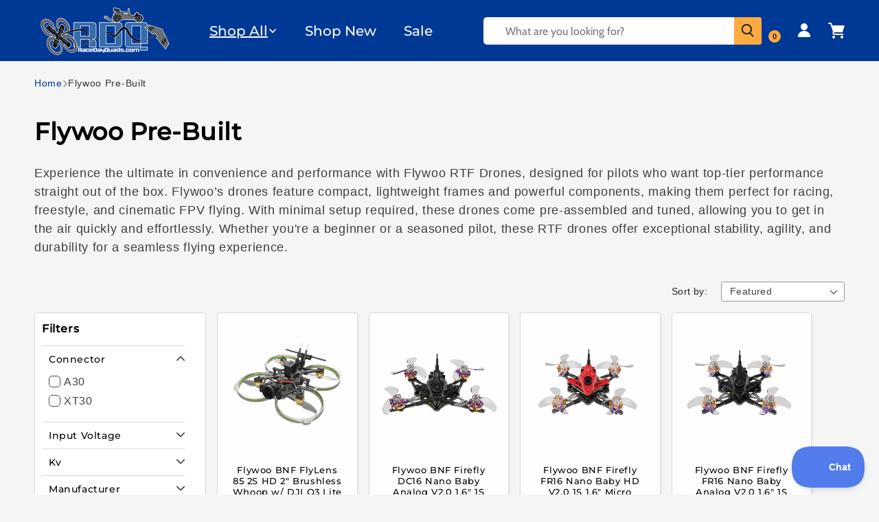

--- FILE ---
content_type: text/css
request_url: https://www.racedayquads.com/cdn/shop/t/175/assets/rapid-search.css?v=36040961594297583041751561874
body_size: -202
content:
#rps_sticky_widget{display:none!important}input::placeholder{font-size:16px;font-family:Cabin;margin-top:6px}.rps-csb-container input{padding-left:3rem!important}.rps-csb-container form,.rps-csb-form-container{margin-right:1rem!important}.form-field{display:flex}.search-icon{display:flex;justify-content:center;align-items:center}.live-search-form-field:focus-visible{outline:0;outline-offset:0;box-shadow:unset}.live-search-form-field::selection{background-color:#c9c9c9}.live-search-form-field{border-radius:5px 0 0 5px;padding-top:10px;padding-bottom:10px;padding-left:32px;color:#000;font-weight:500;width:calc(100% - 40px);border:0px;font-size:18px;vertical-align:top;transition:all cubic-bezier(.4,0,.2,1);font-family:Cabin,sans-serif;width:365px;height:40px}.live-search-button{width:40px;height:40px;color:#222;background-color:#ffab41;border:1px solid #ffab41;flex-basis:auto;flex-grow:0;flex-shrink:0;vertical-align:top;border-radius:0 3px 3px 0}.site-header-mobile-search-button{background:transparent;border:none;display:none}@media screen and (max-width: 1230px){.live-search-form-field{width:265px}}@media screen and (max-width: 1120px){.live-search-form-field{width:100%}}@media screen and (max-width: 990px){.live-search-button,.live-search-form-field{display:none}.live-search{width:2.25rem;margin-right:1rem}.site-header-mobile-search-button{display:block}.search-icon{color:#fff}}
/*# sourceMappingURL=/cdn/shop/t/175/assets/rapid-search.css.map?v=36040961594297583041751561874 */


--- FILE ---
content_type: text/css
request_url: https://www.racedayquads.com/cdn/shop/t/175/assets/component-cart-notification.css?v=24692800166980894831751561872
body_size: 172
content:
div#cart-notification{width:100%!important;max-width:100%!important;right:0;background-color:#fff;padding-top:20rem;display:flex;flex-direction:column;align-items:center}button.cart-notification__close.modal__close-button.link.link--text.focus-inset{position:absolute;top:2rem;right:4rem}.cart-notification-wrapper.page-width{width:100%;max-width:100%;padding:0!important}.free_shipping_card_wrapper_clbo6huq16284891qz6db5iclvy.placement_side_cart.cart_page{position:absolute;top:0;left:50%;width:85%;transform:translate(-50%)}a#cart-notification-button{background-color:#fff;max-width:14rem;padding:0 0rem}.cart-notification__links{display:flex;gap:1rem;margin-top:1rem}button.button.button--primary.button--full-width{padding:.8rem 3rem}div#cart-notification-product{max-width:60%}#cart-notification .first_container{display:flex;flex-direction:column;align-content:center;align-items:center}#cart-notification .second_container{display:flex;flex-direction:column;align-items:center}@media screen and (min-width: 720px){div#cart-notification{display:flex;flex-direction:row;justify-content:center}#cart-notification .second_container{padding:3rem 5rem;border-left:1px solid #d9d9d9;align-items:flex-start}#cart-notification .first_container{align-items:left}}.cart-notification-wrapper{position:relative}.cart-notification-wrapper .cart-notification{display:block}.cart-notification{border-bottom-right-radius:var(--popup-corner-radius);border-bottom-left-radius:var(--popup-corner-radius);border-color:rgba(var(--color-foreground),var(--popup-border-opacity));border-style:solid;border-width:0 0 var(--popup-border-width);padding:2.5rem 3.5rem;position:absolute;right:0;transform:translateY(-100%);visibility:hidden;width:100%;box-shadow:var(--popup-shadow-horizontal-offset) var(--popup-shadow-vertical-offset) var(--popup-shadow-blur-radius) rgba(var(--color-shadow),var(--popup-shadow-opacity));z-index:-1}.cart-notification.focused{box-shadow:0 0 .2rem rgba(var(--color-foreground),.3),var(--popup-shadow-horizontal-offset) var(--popup-shadow-vertical-offset) var(--popup-shadow-blur-radius) rgba(var(--color-shadow),var(--popup-shadow-opacity))}.cart-notification:focus-visible{box-shadow:0 0 .2rem rgba(var(--color-foreground),.3),var(--popup-shadow-horizontal-offset) var(--popup-shadow-vertical-offset) var(--popup-shadow-blur-radius) rgba(var(--color-shadow),var(--popup-shadow-opacity))}@media screen and (min-width: 750px){.header-wrapper:not(.header-wrapper--border-bottom)+cart-notification .cart-notification{border-top-width:var(--popup-border-width)}.cart-notification{border-width:0 var(--popup-border-width) var(--popup-border-width);max-width:36.8rem;right:2.2rem}}@media screen and (min-width: 990px){.cart-notification-wrapper:is(.page-width)>.cart-notification{right:4rem}}.cart-notification.animate{transition:transform var(--duration-short) ease,visibility 0s var(--duration-short) ease}.cart-notification.active{transform:translateY(0);transition:transform var(--duration-default) ease,visibility 0s;visibility:visible}.cart-notification__header{align-items:flex-start;display:flex}.cart-notification__heading{align-items:center;display:flex;flex-grow:1;margin-bottom:0;margin-top:0}.cart-notification__heading .icon-checkmark{color:rgb(var(--color-foreground));margin-right:1rem;width:1.3rem}.cart-notification__close{margin-top:-2rem;margin-right:-3rem}.cart-notification__links{text-align:center}.cart-notification__links>*{margin-top:1rem}.cart-notification-product{align-items:flex-start;display:flex;padding-bottom:3rem;padding-top:2rem}.cart-notification-product dl{margin-bottom:0;margin-top:0}.cart-notification-product__image{display:inline-flex;margin-right:1.5rem;margin-top:.5rem}.cart-notification-product__image:after{content:none}.cart-notification-product__name{margin-bottom:.5rem;margin-top:0}
/*# sourceMappingURL=/cdn/shop/t/175/assets/component-cart-notification.css.map?v=24692800166980894831751561872 */


--- FILE ---
content_type: text/javascript
request_url: https://www.racedayquads.com/cdn/shop/t/175/compiled_assets/snippet-scripts.js?v=80878
body_size: -76
content:
(function(){var __snippets__={};(function(){for(var element=document.getElementById("snippets-script"),attribute=element?element.getAttribute("data-snippets"):"",snippets=attribute.split(",").filter(Boolean),i=0;i<snippets.length;i++)__snippets__[snippets[i]]=!0})(),function(){if(!(!__snippets__["legacy-filters"]&&!Shopify.designMode))try{document.getElementById("utils-filter-button").addEventListener("click",e=>{e.preventDefault(),document.getElementById("mobile-filter-slideout").style.visibility="visible"}),document.getElementById("mobile-slideout-close").addEventListener("click",e=>{e.preventDefault(),document.getElementById("mobile-filter-slideout").style.visibility="hidden"}),document.addEventListener("DOMContentLoaded",()=>{document.querySelectorAll(".filter-item > a").forEach(link=>{link.addEventListener("click",event=>{const listItem=link.closest(".filter-item"),checkmark=link.querySelector(".checkmark");if(!listItem||!checkmark)return;const group=listItem.getAttribute("data-group");if(listItem.getAttribute("data-filter-active")==="true"){listItem.setAttribute("data-filter-active","false"),listItem.removeAttribute("aria-current"),checkmark.setAttribute("data-animation-state","unchecked"),checkmark.querySelectorAll("path").forEach(path=>{path.setAttribute("data-animation-state","unchecked")});return}document.querySelectorAll(`.filter-item[data-group="${group}"]`).forEach(item=>{item.setAttribute("data-filter-active","false"),item.removeAttribute("aria-current");const svg=item.querySelector(".checkmark");svg&&(svg.setAttribute("data-animation-state","unchecked"),svg.querySelectorAll("path").forEach(path=>{path.setAttribute("data-animation-state","unchecked")}))}),listItem.setAttribute("data-filter-active","true"),listItem.setAttribute("aria-current","true"),checkmark.setAttribute("data-animation-state","checked"),checkmark.querySelectorAll("path").forEach(path=>{path.setAttribute("data-animation-state","checked")})})})}),document.getElementById("legacy_product_grid_sort").addEventListener("change",function(event){const selectedSort=event.target.value,url=new URL(window.location.href);url.searchParams.set("sort_by",selectedSort),window.location.href=url.toString()})}catch(e){console.error(e)}}()})();
//# sourceMappingURL=/cdn/shop/t/175/compiled_assets/snippet-scripts.js.map?v=80878


--- FILE ---
content_type: text/json
request_url: https://conf.config-security.com/model
body_size: 85
content:
{"title":"recommendation AI model (keras)","structure":"release_id=0x4a:62:52:32:2d:3a:7d:3a:45:60:5a:53:2a:43:55:55:75:4e:3a:32:5e:77:5e:37:21:24:56:75:6a;keras;n46gsk319vb8tre82qyxc2wsrqs0uxo738wuhijnc31jybij50x9ra6gmqytwn1i5k2fhg0b","weights":"../weights/4a625232.h5","biases":"../biases/4a625232.h5"}